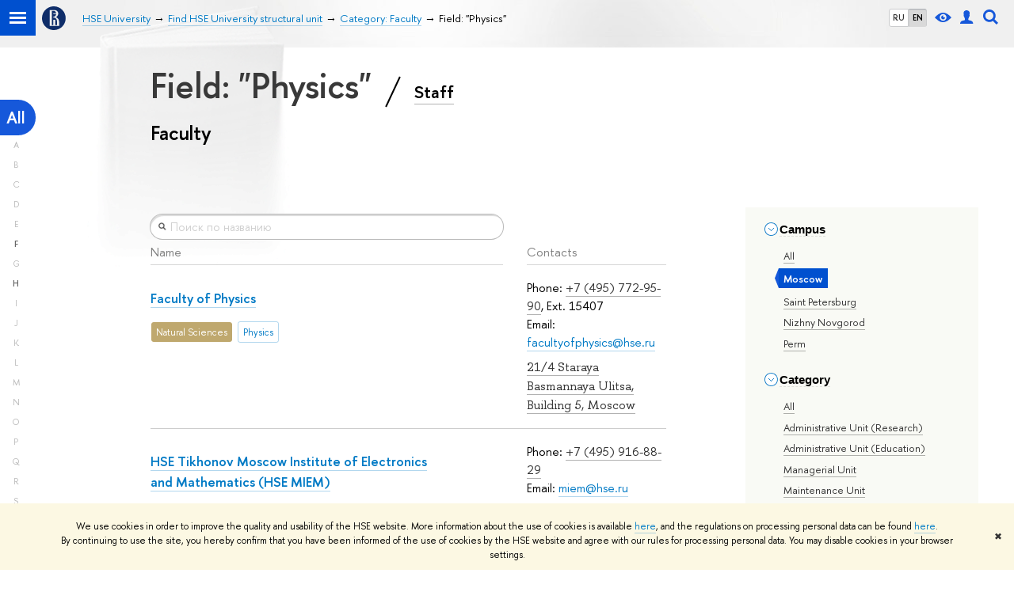

--- FILE ---
content_type: application/javascript; charset=utf-8
request_url: https://www.hse.ru/f/gtm/ip
body_size: 25
content:
window.realIP='18.223.122.232';window.dataLayer=window.dataLayer||[];window.dataLayer.push({event:'ipEvent',ipAddress:window.realIP});